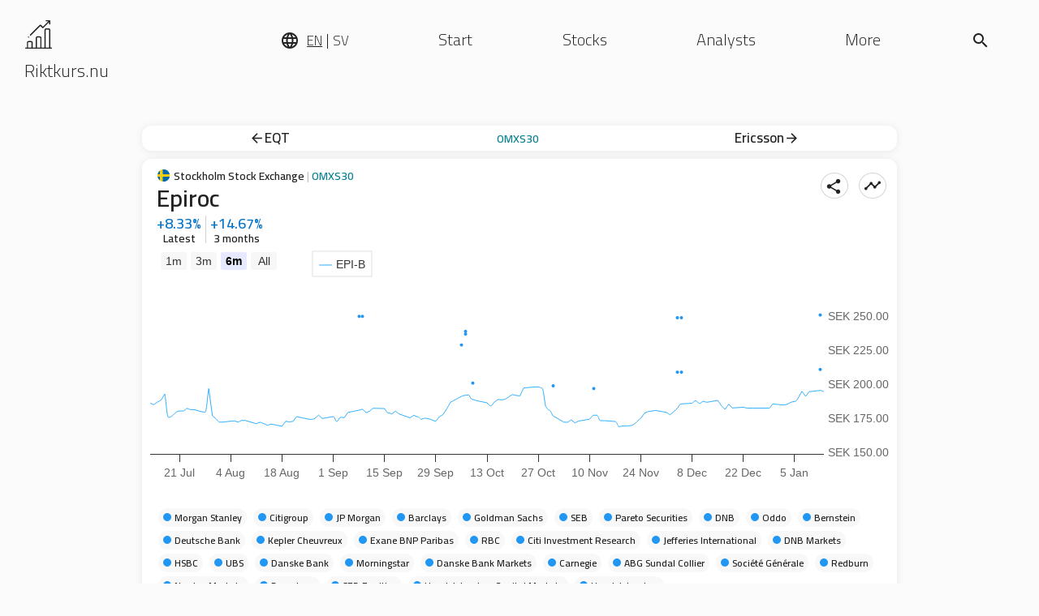

--- FILE ---
content_type: text/html; charset=UTF-8
request_url: https://www.riktkurs.nu/en/epiroc/
body_size: 12901
content:
<!DOCTYPE html><html lang="en"><head><meta charSet="utf-8"/><meta http-equiv="x-ua-compatible" content="ie=edge"/><meta name="viewport" content="width=device-width, initial-scale=1, shrink-to-fit=no"/><meta name="generator" content="Gatsby 5.14.1"/><meta name="theme-color" content="#FFF"/><meta property="og:site_name" content="riktkurs.nu" data-gatsby-head="true"/><style data-href="/styles.2bb44442bcb98dd63148.css" data-identity="gatsby-global-css">@import url(https://fonts.googleapis.com/css?family=Roboto:300|Material+Icons|Cairo:300,500,600);.Nav-module--logo--1b2e5{min-width:290px;padding-left:30px}.Nav-module--logo--1b2e5 svg{fill:rgba(0,0,0,.871)}.Nav-module--uppercase--7a128{color:#2196f3!important}.Nav-module--topnavitem--43cfe,.Nav-module--topnavitemwithouthover--f4aa9{cursor:pointer;display:block;flex-grow:1;flex-shrink:0;font-size:20px;height:52px;padding-top:8px;position:relative;text-align:center;text-transform:none!important;-webkit-user-select:none;user-select:none}.Nav-module--topnavitem--43cfe i,.Nav-module--topnavitemwithouthover--f4aa9 i{padding:5px 5px 0 0;vertical-align:top}.Nav-module--topnavitem--43cfe:hover{color:#2196f3!important}.Nav-module--topnavigation--5481a{display:flex;justify-content:space-between;overflow:hidden;width:100%;z-index:11}.Nav-module--themeswitch--e3a10{padding:12px;z-index:auto!important}.Nav-module--topnav--104b4{font-size:22px;margin-left:auto;margin-right:auto;max-width:1300px;padding-bottom:40px;padding-top:25px;position:relative!important}@media(max-width:945px){.Nav-module--topnav--104b4{display:none!important}}.Nav-module--bottomnav--cd231{background:#fff;border-top:1px solid #d3d3d3;bottom:0;display:flex;justify-content:center;left:0;left:50%!important;overflow:hidden;position:fixed;transform:translateX(-50%);width:100%;z-index:11}@media(min-width:945px){.Nav-module--bottomnav--cd231{display:none!important}}body.dark .Nav-module--bottomnav--cd231{background:#242424;border-top:1px solid #44475a}body.dark .Nav-module--bottomnavitem--05b2f{color:#f8f8f2}body.dark .Nav-module--bottomnavitemactive--a8246{color:#2196f3}body.dark .Nav-module--bottomspanactive--8afe8{color:#f8f8f2}body.dark .Nav-module--activetab--0e3bb:after{background-color:rgba(33,150,243,.3)}body.dark .Nav-module--logo--1b2e5 svg{fill:#9c9c9c}.Nav-module--activetoptab--8b232{color:#2196f3;font-weight:700}.Nav-module--bottomnavitem--05b2f{color:#737373;cursor:pointer;display:block;flex-grow:1;font-size:14px;height:56px;max-width:168px;padding:8px 12px 10px;position:relative;text-align:center;text-decoration:none;-webkit-user-select:none;user-select:none}.Nav-module--bottomnavitem--05b2f i{display:block;margin-left:auto;margin-right:auto;position:relative;z-index:-4}.Nav-module--bottomnavitemactive--a8246{color:#2196f3}.Nav-module--activetab--0e3bb:after{background-color:rgba(0,0,0,.15);border-radius:25px/70px;content:"";height:100%;left:50%;position:absolute;top:0;transform:translate(-50%);width:114px}.Nav-module--bottomspanactive--8afe8{color:#232323;font-weight:600}.LanguageSelector-module--option--bdbdd{font-size:17px}.LanguageSelector-module--option--bdbdd:hover{color:#2196f3!important}.LanguageSelector-module--selected--dd5f3{text-decoration:underline!important;text-decoration-thickness:1px!important;text-underline-offset:3px!important}@media(max-width:945px){.LanguageSelector-module--globe--98357{display:none!important}}.Footer-module--footer--2d913{background:#333;border-top:1px solid #f1f1f1;color:#e4e4e4;font-size:16px;padding:10px;text-align:center}@media(min-width:945px){.Footer-module--footer--2d913{margin-bottom:0}}body.dark .Footer-module--footer--2d913{background:#333;border-top:1px solid #616161;color:#f8f8f2}.Footer-module--icons--33530{display:flex;justify-content:center}.Footer-module--icons--33530 .Footer-module--logo--2eef9 img{height:35px;margin:10px 0}.Footer-module--icons--33530 i{font-size:35px;padding-top:4px}.Footer-module--text--94146{margin:10px 0}.Footer-module--updated--5da95{font-size:13px;margin:10px 0}@media(min-width:945px){.Footer-module--updated--5da95{font-size:15px}}.Footer-module--flexcontainer--0605a{display:flex;margin-left:auto;margin-right:auto;margin-top:20px;max-width:900px;text-align:initial}.Footer-module--flexcontainer--0605a ul{display:inline-block;list-style:none;padding-left:0}.Footer-module--flexcontainer--0605a ul li{align-items:center;display:flex;margin-bottom:10px}.Footer-module--flexcontainer--0605a ul li i{font-size:16px}.Footer-module--icontext--a6144{margin-left:6px}.Footer-module--switchone--08528{margin-top:20px}.Footer-module--disclaimer--33d6d{font-size:13px;line-height:1.4;margin-left:auto;margin-right:auto;max-width:900px;padding:10px;text-align:justify;text-align:left}@media(min-width:945px){.Footer-module--disclaimer--33d6d{font-size:15px}}.Layout-module--childcontainer--a9bf4{position:relative}.Layout-module--childcontainer--a9bf4 a,.Layout-module--childcontainer--a9bf4 a:click,.Layout-module--childcontainer--a9bf4 a:hover,.Layout-module--childcontainer--a9bf4 a:visited{-webkit-tap-highlight-color:#fff;border:none;color:inherit;outline:none;text-decoration:none}@media screen and (min-width:600px){.Layout-module--appbarrow--2b7ad{height:56px}}.Layout-module--appbar--19b70{display:flex;flex-direction:column;justify-content:space-between;margin:0 auto;max-width:945px;position:relative;width:100%;z-index:2}@media(min-width:945px){.Layout-module--appbar--19b70{display:none!important}}.Layout-module--section--5f3b5{align-items:center;display:inline-flex;flex:1 1 auto;min-width:0;padding:8px 12px}body.dark .Layout-module--section--5f3b5{color:#9c9c9c}.Layout-module--sectionalignstart--d23d6{justify-content:flex-start;order:-1}.Layout-module--sectionalignend--01097{justify-content:flex-end}.Layout-module--logo--35636{margin-left:8px}.Layout-module--riktkurs--8d744{font-size:21px;margin-left:10px;margin-top:5px}.Layout-module--searchbox--28cbd{background:#fff;border-radius:25px;box-shadow:0 1px 1px 0 rgba(0,0,0,.14),0 0 2px 0 rgba(0,0,0,.12),0 1px 1px -3px rgba(0,0,0,.2);display:flex;margin:5px 0;max-width:945px}body.dark .Layout-module--searchbox--28cbd{background:#242424}.Layout-module--searchline--e13db{color:#8c8c8c;flex:1 1 auto;font-size:16px;margin:auto 15px auto 0;padding:5px 0}.Layout-module--searchicon--4a174{color:#5a5a5a;flex:0 0 auto;line-height:1;margin:auto 5px auto 10px}.Layout-module--searchicon--4a174 i{font-size:30px;margin-top:2px}.Layout-module--settingsicon--3287e{color:#5a5a5a;flex:0 0 auto;line-height:1;margin:auto 5px auto 10px}@media(min-width:945px){.Layout-module--backarrow--07207,.Layout-module--mainappbar--715c8{display:none!important}}.Layout-module--mainappbar--715c8{border-bottom:1px solid #eee}body.dark .Layout-module--mainappbar--715c8{border-bottom:1px solid #2f2f2f}body.dark .Layout-module--languageselector--37d55,body.dark .Layout-module--logofill--69967,body.dark .Layout-module--searchicon--4a174,body.dark .Layout-module--settingsicon--3287e{color:#f8f8f2}body.dark .Layout-module--logofill--69967 svg{fill:#f8f8f2}.Layout-module--adscontainer--d3f7a{margin-bottom:50px}.Layout-module--adscontainer--d3f7a img{box-shadow:0 1px 11px 0 rgba(0,0,0,.08)}.Layout-module--appbarrow--2b7ad{box-sizing:border-box;display:flex;height:64px;position:relative;width:100%}@media(min-width:600px){.Layout-module--hideonmobile--39ce4{display:none!important}}@media(max-width:600px){.Layout-module--hideondesktop--54196{display:none!important}}.Layout-module--logofill--69967 svg{fill:rgba(0,0,0,.871)}.Layout-module--languageselector--37d55{align-items:center;color:#5a5a5a;display:flex;flex:0 0 auto;line-height:1;margin:auto 5px auto 10px}.Layout-module--languageselector--37d55 i{margin-right:5px}.highcharts-range-selector-group{transform:translate(-29px,-4px)}html{font-size:100;font-weight:300}@media(min-width:500px){html{font-size:17px}}*,:after,:before{-webkit-tap-highlight-color:rgba(0,0,0,0);box-sizing:border-box}body{-ms-text-size-adjust:100%;-webkit-text-size-adjust:100%;text-rendering:optimizeLegibility;-webkit-font-smoothing:antialiased;-moz-osx-font-smoothing:grayscale;background:#fbfbfb;color:rgba(0,0,0,.87);font-family:Cairo,sans serif;height:100%;line-height:1.625;margin:0;min-height:100vh}@media(max-width:500px){body{font-size:15px}}.st0{fill:#006aa7}.st1{fill:#fecc00}.st2{fill:#fff}body.dark .st0{fill:#1c8ccc}body.dark .st1{fill:#f1dd8b}body.dark{background:#1f1f1f;color:#f8f8f2}body.dark :root{--background-color:#1f1f1f;--text-color:#f8f8f2;--hilight-color:#8db4d6}body.dark .highcharts-color-0{fill:#3779bb}body.dark .highcharts-color-1{fill:#f8f8f2;stroke:#f8f8f2}body.dark .highcharts-background{fill:#232323}body.dark .highcharts-container text{fill:#f8f8f2!important}body.dark .highcharts-axis-title,body.dark .highcharts-credits,body.dark .highcharts-subtitle{fill-opacity:.7}body.dark .highcharts-grid-line{stroke:var(--text-color);stroke-opacity:.2}body.dark .highcharts-tooltip-box{fill:#1f1f1f;stroke:#f8f8f2}body.dark .highcharts-tooltip text{color:#f8f8f2}body.dark .highcharts-column-series rect.highcharts-point{stroke:#1f1f1f}body.dark .highcharts-button-normal rect{fill:#383838}body.dark .highcharts-button-pressed rect{fill:#484848}body.dark .highcharts-button-disabled rect{fill:#2e2e2e}body.dark .highcharts-button-disabled text{fill:#909090!important}body.dark .highcharts-button-hover rect{fill:#484848}h1,h2,h3,h4,h5,h6{font-family:Cairo,sans serif;font-weight:600}h1,h2,h3,h4,h5,h6,p{margin:0}p{margin-bottom:10px}p a{color:#2196f3}h1{font-size:23px}h2{font-size:20px;margin-bottom:12px}img{border:0;display:block;margin-bottom:inherit;margin-left:auto;margin-right:auto;margin-top:inherit;max-width:100%}th{text-align:left}a{color:inherit;text-decoration:none}a:active,a:focus,a:hover,a:visited{outline:0;-moz-outline-style:none;outline-style:none;text-decoration:none}.aktier-module--latest--bc540{font-size:28px;margin-bottom:10px;width:100%}@media(max-width:400px){.aktier-module--latest--bc540{font-size:23px}}.aktier-module--skyscrapercontainer--4c251{margin-bottom:60px}.AnalystPage-module--analystpage--68a2a{margin-left:auto;margin-right:auto;max-width:930px;position:relative}.page-template-module--page--4266c a{color:#2196f3}.senaste-module--aktiercontainer--c03c2{background:#fff;box-shadow:0 1px 11px 0 rgba(0,0,0,.08);padding:20px}@media(min-width:945px){.senaste-module--aktiercontainer--c03c2{border-radius:12px}}body.dark .senaste-module--aktiercontainer--c03c2{background:#232323}.senaste-module--latest--db67c{font-size:28px;margin-bottom:10px;width:100%}@media(max-width:400px){.senaste-module--latest--db67c{font-size:23px}}.Page-module--page--24e03{margin-left:auto;margin-right:auto;max-width:930px;padding-bottom:60px;position:relative;z-index:2}.Page-module--page--24e03 p{line-height:1.4}.Page-module--page--24e03 h1{margin-bottom:10px}.saknas-module--fab--6a405{background:#2196f3;border:1px solid #d3d3d3;border-radius:5px;color:#fff;cursor:pointer;font-size:17px;padding:4px 20px}.saknas-module--latestcontainer--1268a{background:#fff;box-shadow:0 1px 11px 0 rgba(0,0,0,.08);margin-top:50px;padding:20px}@media(min-width:945px){.saknas-module--latestcontainer--1268a{border-radius:12px}}@media(max-width:945px){.saknas-module--latestcontainer--1268a{margin-top:20px}}.saknas-module--showall--ef11f{color:#2196f3}body.dark .saknas-module--latestcontainer--1268a{background:#232323}.saknas-module--firsttext--e1209{font-size:32px;line-height:1.2;width:100%}.saknas-module--second--c6751{font-size:20px;margin-top:30px}.saknas-module--intro--cebe1{margin-top:10px;padding:20px}.saknas-module--fabcontainer--342e0{max-width:600px;padding-bottom:40px;padding-top:50px;width:100%}.analytiker-module--latest--ac597{font-size:28px;margin-bottom:10px;width:100%}@media(max-width:400px){.analytiker-module--latest--ac597{font-size:23px}}.analytiker-module--skyscrapercontainer--2572d{margin-bottom:60px}.Start-module--fab--f1a94{background:#2196f3;border:1px solid #d3d3d3;border-radius:5px;color:#fff;cursor:pointer;font-size:17px;padding:4px 20px}.Start-module--showall--71592{color:#2196f3}body.dark .Start-module--introcontainer--0703b{background-image:linear-gradient(30deg,#262626,#1e1e1e)}.Start-module--firsttext--038c7{font-size:32px;line-height:1.2;width:100%}@media(min-width:945px){.Start-module--firsttext--038c7{font-size:49px}}.Start-module--second--4ac3d{font-size:20px;margin-top:30px}.Start-module--intro--fac7d{margin-left:auto;margin-right:auto;margin-top:10px;max-width:930px;padding:20px}.Start-module--fabcontainer--67675{max-width:600px;padding-bottom:40px;padding-top:50px;width:100%}.Start-module--introcontainer--0703b{background-image:linear-gradient(30deg,#f4f4f4,#fbfbfb);padding-top:15px;width:100%}.Start-module--skyscrapercontainer--1877b{margin-bottom:60px}@media(min-width:945px){.Start-module--skyscrapercontainer--1877b{margin-top:50px}}.StockList-module--latest--4b07b{font-size:28px;margin-bottom:10px;width:100%}@media(max-width:400px){.StockList-module--latest--4b07b{font-size:23px}}.StockList-module--preserve--281e9 span{display:block}.installningar-module--switchone--1f011{margin-top:20px}.Switch-module--thumbon--c5571{background:#2196f3;transform:translate3d(20px,-4px,0)}.Switch-module--thumboff--1b2bd{background:#fafafa;transform:translate3d(-4px,-4px,0)}.Switch-module--thumb--b4436{border-radius:50%;box-shadow:0 2px 2px 0 rgba(0,0,0,.14),0 1px 5px 0 rgba(0,0,0,.12),0 3px 1px -2px rgba(0,0,0,.2);content:"";display:block;height:24px;position:absolute;transition-duration:.15s;transition-property:"background",transform;width:24px}.Switch-module--input--ef92f{height:0;position:absolute;visibility:hidden;width:0}.Switch-module--label--7bcc4{align-items:center;cursor:pointer!important;display:inline-flex}.Switch-module--track--f88cd{border-radius:8px;flex-shrink:0;height:16px;margin-left:12px;margin-right:12px;position:relative;width:40px}.Switch-module--trackoff--3d6ce{background:rgba(248,248,242,.5)!important}.Switch-module--trackon--9cfe9{background:rgba(33,150,243,.5)}.Menu-module--menu--68e64{padding:20px}.Menu-module--menu--68e64 ul{list-style:none;padding-left:0}body.dark .Menu-module--menu--68e64 hr{border-color:#44475a}.Menu-module--iconcontainer--6dfc6{height:24px;padding-right:32px}.Menu-module--listitem--4ab90{align-items:center;display:flex;height:48px;padding-right:16px}@media(max-width:500px){.Menu-module--listitem--4ab90{font-size:16px}}body.dark .Search-module--topbox--4a77d{background:#242424;border-bottom:1px solid #44475a}.Search-module--topbox--4a77d{border-bottom:1px solid #d3d3d3}.Search-module--search--fcbd5{margin:auto;max-width:945px;min-height:calc(100vh - 60px)}@media(max-width:767px){.Search-module--search--fcbd5{min-height:calc(100vh - 90px)}}.Search-module--search--fcbd5 .Search-module--topbox--4a77d{display:flex;padding-top:6px}.Search-module--search--fcbd5 .Search-module--topbox--4a77d .Search-module--back--57ccc{flex:0 0;padding-left:20px}.Search-module--search--fcbd5 .Search-module--topbox--4a77d input[type=text]{background:transparent;border:none;color:grey;flex:1 1;font-size:18px;outline:none;padding:16px 16px 16px 12px;width:100%}.Search-module--search--fcbd5 .Search-module--topbox--4a77d .Search-module--clear--bff7b{flex:0 0;padding-right:20px}.Search-module--search--fcbd5 ul{list-style:none;padding:0}.Search-module--actionitem--bb991{align-items:center;cursor:pointer;justify-content:center;margin:auto;outline:none;padding:10px}.Search-module--searchwritten--78cef input[type=text]{color:inherit!important}.StockPage-module--container--0f337{margin-left:auto;margin-right:auto;max-width:930px;position:relative}.Stock-module--styletitle--75114{font-size:30px;font-weight:700;padding-left:18px;padding-top:10px}.Stock-module--stylepercenttwo--65c59{font-size:18px;font-weight:600;margin-top:-7px!important;padding-left:18px;text-align:center}.Stock-module--stylechart--71e34{padding:0}.Stock-module--stylestock--b2955{margin-left:auto;margin-right:auto;max-width:930px;position:relative}.Stock-module--stocknextcontainer--042b4{margin-bottom:10px}.Stock-module--stocknextcontainer--042b4,.Stock-module--stylechartcontainer--23512{background:#fff;box-shadow:0 1px 11px 0 rgba(0,0,0,.08);position:relative}@media(min-width:945px){.Stock-module--stocknextcontainer--042b4,.Stock-module--stylechartcontainer--23512{border-radius:12px}}.Stock-module--styleshowlines--6a6e9{align-items:center;background:unset;border:1px solid #d3d3d3;border-radius:50%;color:grey;cursor:pointer;display:flex;font-size:18px;height:32px;justify-content:center;padding:0;position:absolute;width:34px;z-index:10}.Stock-module--styleshowlines--6a6e9 i{color:#232323;font-size:22px;vertical-align:text-bottom}.Stock-module--styleshowlines--6a6e9.Stock-module--styleselected--aaf66{background-color:#e3f3ff;border-color:#0474ca;border-width:2px}@media(min-width:945px){.Stock-module--styleshowlines--6a6e9{right:20px}}.Stock-module--styleshowlines--6a6e9{right:13px;top:17px}.Stock-module--styleshare--9e588{align-items:center;background:unset;border:1px solid #d3d3d3;border-radius:50%;color:grey;cursor:pointer;display:flex;font-size:18px;height:32px;justify-content:center;padding:0;position:absolute;width:34px;z-index:10}.Stock-module--styleshare--9e588 i{color:#232323;font-size:22px;margin-right:2px;margin-top:1px;vertical-align:text-bottom}@media(min-width:945px){.Stock-module--styleshare--9e588{right:20px}}.Stock-module--styleshare--9e588{right:60px;top:17px}body.dark .Stock-module--stocknextcontainer--042b4,body.dark .Stock-module--stylechartcontainer--23512{background:#232323}body.dark .Stock-module--styleshowlines--6a6e9,body.dark .Stock-module--styleshowlines--6a6e9 i{color:#d3d3d3}body.dark .Stock-module--styleshowlines--6a6e9.Stock-module--styleselected--aaf66{background-color:#394148}body.dark .Stock-module--styleshare--9e588,body.dark .Stock-module--styleshare--9e588 i{color:#d3d3d3}.Stock-module--text--94dab{font-size:14px;margin-top:-7px;text-align:center}.CompanyDescription-module--companyinfo--f2f61{background:#fff;box-shadow:0 1px 11px 0 rgba(0,0,0,.08);font-family:Roboto;font-size:13px;line-height:1.4;margin:20px 0;padding:14px}@media(min-width:945px){.CompanyDescription-module--companyinfo--f2f61{border-radius:12px;padding:20px}}@media(min-width:600px){.CompanyDescription-module--companyinfo--f2f61{font-size:16px;line-height:unset}}.CompanyDescription-module--companyinfo--f2f61 a{margin-top:5px}body.dark .CompanyDescription-module--companyinfo--f2f61{background:#232323}.LatestRecommendationsPerAnalyst-module--h2--6714b{font-size:24px;margin-bottom:10px;width:100%}@media(max-width:400px){.LatestRecommendationsPerAnalyst-module--h2--6714b{font-size:23px}}.Recommenders-module--recommenders--23381{font-size:12px;line-height:27px;padding:10px}@media(min-width:945px){.Recommenders-module--recommenders--23381{padding:20px}}.Recommenders-module--recommender--0a413{background:#f8f8f8;border-radius:15px;cursor:pointer;display:inline-block;font-weight:600;line-height:1rem;margin-bottom:3px;margin-right:8px;padding:2px 5px}body.dark .Recommenders-module--recommender--0a413{background:#3e3e3e;color:#fff}.Recommenders-module--dot--37050{background:#2196f3;border-radius:50%;display:inline-block;height:10px;margin-right:4px;width:10px}.LatestRecommendationsForStockPerRecommender-module--table--4e2c5{border-spacing:0;width:100%}.LatestRecommendationsForStockPerRecommender-module--table--4e2c5 td,.LatestRecommendationsForStockPerRecommender-module--table--4e2c5 th{line-height:1.2;padding-bottom:8px;padding-right:40px}@media(max-width:500px){.LatestRecommendationsForStockPerRecommender-module--table--4e2c5 td,.LatestRecommendationsForStockPerRecommender-module--table--4e2c5 th{padding-right:15px}}@media(min-width:600px){.LatestRecommendationsForStockPerRecommender-module--table--4e2c5 td,.LatestRecommendationsForStockPerRecommender-module--table--4e2c5 th{padding-bottom:10px}}.LatestRecommendationsForStockPerRecommender-module--table--4e2c5 thead{background:#fff;position:sticky;top:0}.LatestRecommendationsForStockPerRecommender-module--rekvalue--fca4d{color:#2196f3!important}.LatestRecommendationsForStockPerRecommender-module--main--4d595{background:#fff;box-shadow:0 1px 11px 0 rgba(0,0,0,.08);margin:20px 0;padding:14px}@media(min-width:945px){.LatestRecommendationsForStockPerRecommender-module--main--4d595{border-radius:12px;padding:20px}}body.dark .LatestRecommendationsForStockPerRecommender-module--main--4d595,body.dark .LatestRecommendationsForStockPerRecommender-module--table--4e2c5 thead{background:#232323}.Percentage-module--red--4bfe2{color:#d0184d}.Percentage-module--green--f6688{color:#0474ca}body.dark .Percentage-module--red--4bfe2{color:#ff5384}body.dark .Percentage-module--green--f6688{color:#30a4ff}.StockLink-module--swedencontainer--30a59{align-items:center;display:inline-flex;padding-right:8px}.StockLink-module--stockname--00bd0{font-size:17px!important;font-weight:600;line-height:1.2}body.dark .ListTabs-module--shader--70f2f{background:linear-gradient(90deg,rgba(35,35,35,0),#232323)}.ListTabs-module--tabscontainer--5e182{-ms-overflow-style:none;display:grid;overflow-x:scroll;overflow-y:hidden;position:relative;scrollbar-width:none}.ListTabs-module--tabscontainer--5e182::-webkit-scrollbar{-webkit-appearance:none;display:none;height:0;width:0}.ListTabs-module--tabs--39d58{-ms-overflow-style:none;display:flex;font-size:17px!important;font-weight:700;list-style-type:none;margin:0 0 20px;overflow-x:scroll;overflow-y:hidden;padding:0;scrollbar-width:none}.ListTabs-module--tabs--39d58::-webkit-scrollbar{-webkit-appearance:none;display:none;height:0;width:0}.ListTabs-module--tabs--39d58 li{display:inline-block;margin-right:20px;white-space:nowrap}.ListTabs-module--tabs--39d58 li a{display:block}.ListTabs-module--tabs--39d58 li:last-child{margin-right:40px}.ListTabs-module--activetab--e20ce{border-bottom:2px solid #2196f3}.ListTabs-module--shader--70f2f{background:linear-gradient(90deg,hsla(0,0%,100%,0),#fff);bottom:0;position:absolute;right:-1px;top:0;width:20px;z-index:1}.StockListRow-module--percentage--d85ad{font-weight:600}.StockListRow-module--date--2b250{color:grey;font-size:15px;line-height:1.2;vertical-align:top}.Table-module--table--5d365{border-spacing:0;margin-top:10px;position:relative;width:100%}.Table-module--table--5d365 tr{cursor:pointer}.Table-module--table--5d365 th{background:#fff;line-height:1.2;padding-bottom:4px;padding-top:6px;position:sticky;top:-1px;vertical-align:top}.Table-module--table--5d365 th i{width:4px}@media(max-width:500px){.Table-module--table--5d365 th i{font-size:15px}}.Table-module--table--5d365 td{padding:2px}body.dark .Table-module--table--5d365,body.dark .Table-module--table--5d365 th{background:#232323}.SkyscraperContainer-module--latestcontainer--d438d{background:#fff;box-shadow:0 1px 11px 0 rgba(0,0,0,.08);flex-grow:1;max-width:930px;padding:20px}@media(min-width:945px){.SkyscraperContainer-module--latestcontainer--d438d{border-radius:12px}}body.dark .SkyscraperContainer-module--latestcontainer--d438d{background:#232323}.SkyscraperContainer-module--listwithadscontainer--adf55{margin-left:auto;margin-right:auto;max-width:930px}@media(min-width:1400px){.SkyscraperContainer-module--listwithadscontainer--adf55{max-width:1145px;transform:translateX(110px)}}.SkyscraperContainer-module--listwithads--1185b{display:flex}.TallAdSense-module--adsense--396f6{height:600px;margin-left:20px;margin-top:10px;position:sticky;top:20px}@media(max-width:1400px){.TallAdSense-module--adsense--396f6{display:none}}.TallAdSense-module--ins--4ebf1{display:block;height:600px;max-width:200px;min-width:160px;width:100%}@media(max-width:1400px){.TallAdSense-module--ins--4ebf1{display:none}}.HighchartsReactPlaceholder-module--container--8b8ce{height:300px;position:relative}.HighchartsReactPlaceholder-module--loaders--4f909{display:flex;gap:4px;left:19px;position:absolute;top:6px}.HighchartsReactPlaceholder-module--loader--32d1a{height:22px;width:32px}@keyframes HighchartsReactPlaceholder-module--placeHolderShimmer--a74cf{0%{background-position:-234px 0}to{background-position:234px 0}}.HighchartsReactPlaceholder-module--animatedbackground--d1f90{animation-duration:1.25s;animation-fill-mode:forwards;animation-iteration-count:infinite;animation-name:HighchartsReactPlaceholder-module--placeHolderShimmer--a74cf;animation-timing-function:linear;background:#f7f7f7;background:linear-gradient(90deg,#f7f7f7 10%,#eee 18%,#f7f7f7 33%);background-size:400px 52px;height:22px;position:relative}body.dark .HighchartsReactPlaceholder-module--animatedbackground--d1f90{background:#383838;background:linear-gradient(90deg,#383838 10%,#4e4e4e 18%,#383838 33%);background-size:400px 52px}.AdSense-module--adsense--57f2c{margin-left:auto;margin-right:auto;max-width:945px;text-align:center}.AdSense-module--ins--f7972{display:block;height:calc(100vh - 150px)}.StockMeta-module--metacontainer--2fc38{align-items:center;display:flex;margin-bottom:-5px;margin-top:2px}.StockMeta-module--swedencontainer--787c5{align-items:center;display:inline-flex;padding-right:4px}.StockMeta-module--stockname--ae168{font-size:14px!important;font-weight:600;line-height:1}.StockMeta-module--separator--ad9ab{color:#c2c2c2}body.dark .StockMeta-module--separator--ad9ab{color:grey}.StockMeta-module--listclass--83133{color:#007f8f}.StockNext-module--metacontainer--b3a7d{align-items:center;display:flex;margin-top:10px;padding:2px 1px}.StockNext-module--metacontainer--b3a7d span{flex-grow:0}.StockNext-module--metacontainer--b3a7d span a{align-items:center;display:flex;justify-content:center}.StockNext-module--metacontainer--b3a7d span a i{font-size:19px}.StockNext-module--leftspan--339a7{margin-left:3px}.StockNext-module--rightspan--69cdc{margin-right:3px}.StockNext-module--leftspan--339a7,.StockNext-module--rightspan--69cdc{flex-basis:33%;font-weight:700;overflow:hidden;text-overflow:ellipsis;white-space:nowrap}.StockNext-module--middlespan--12d21{flex-basis:33%}.StockNext-module--stockname--a14f0{font-size:14px!important;font-weight:600;line-height:1}.StockNext-module--listclass--add2a{color:#007f8f}.StockNext-module--stocknamecontainer--10c13{overflow:hidden;text-overflow:ellipsis;white-space:nowrap}.ShareDialog-module--icon--282d7{display:flex;margin-right:15px;width:28px}.ShareDialog-module--actionlist--cea59 li a{display:flex!important}.ShareDialog-module--actionlist--cea59 li a div{flex:1 1}.ActionSheet-module--actionsheet--fe01d{bottom:0;font-size:17px;height:0;left:0;opacity:1;position:fixed;right:0;z-index:1001}.ActionSheet-module--container--0168b{background-color:#000;bottom:0;left:0;opacity:0;pointer-events:auto;position:fixed;right:0;top:0;transition:opacity .45s ease 0s}.ActionSheet-module--containermounted--1b473{opacity:.54}.ActionSheet-module--will--b4f45{background:#fff;box-shadow:0 -6px 5px rgba(0,0,0,.157);box-sizing:border-box;direction:ltr;display:flex;flex-direction:column;margin-left:auto;margin-right:auto;max-width:1070px;transition:all 0s ease 0s;transition:transform .45s ease 0s;will-change:transform}.ActionSheet-module--will--b4f45 ul{list-style:none;margin:0;padding:11px 0}.ActionSheet-module--will--b4f45 li:active,.ActionSheet-module--will--b4f45 li:hover{background-color:rgba(0,0,0,.15)}.ActionSheet-module--will--b4f45 li a{display:block;padding:12px 25px}body.dark .ActionSheet-module--will--b4f45{background:#242424}body.dark .ActionSheet-module--will--b4f45 li:active,body.dark .ActionSheet-module--will--b4f45 li:hover{background-color:rgba(33,150,243,.3)}.ActionSheet-module--willmounted--40c2f{transform:translateY(-100%)}</style><style type="text/css">
    .anchor.before {
      position: absolute;
      top: 0;
      left: 0;
      transform: translateX(-100%);
      padding-right: 4px;
    }
    .anchor.after {
      display: inline-block;
      padding-left: 4px;
    }
    h1 .anchor svg,
    h2 .anchor svg,
    h3 .anchor svg,
    h4 .anchor svg,
    h5 .anchor svg,
    h6 .anchor svg {
      visibility: hidden;
    }
    h1:hover .anchor svg,
    h2:hover .anchor svg,
    h3:hover .anchor svg,
    h4:hover .anchor svg,
    h5:hover .anchor svg,
    h6:hover .anchor svg,
    h1 .anchor:focus svg,
    h2 .anchor:focus svg,
    h3 .anchor:focus svg,
    h4 .anchor:focus svg,
    h5 .anchor:focus svg,
    h6 .anchor:focus svg {
      visibility: visible;
    }
  </style><script>
    document.addEventListener("DOMContentLoaded", function(event) {
      var hash = window.decodeURI(location.hash.replace('#', ''))
      if (hash !== '') {
        var element = document.getElementById(hash)
        if (element) {
          var scrollTop = window.pageYOffset || document.documentElement.scrollTop || document.body.scrollTop
          var clientTop = document.documentElement.clientTop || document.body.clientTop || 0
          var offset = element.getBoundingClientRect().top + scrollTop - clientTop
          // Wait for the browser to finish rendering before scrolling.
          setTimeout((function() {
            window.scrollTo(0, offset - 0)
          }), 0)
        }
      }
    })
  </script><style>.gatsby-image-wrapper{position:relative;overflow:hidden}.gatsby-image-wrapper picture.object-fit-polyfill{position:static!important}.gatsby-image-wrapper img{bottom:0;height:100%;left:0;margin:0;max-width:none;padding:0;position:absolute;right:0;top:0;width:100%;object-fit:cover}.gatsby-image-wrapper [data-main-image]{opacity:0;transform:translateZ(0);transition:opacity .25s linear;will-change:opacity}.gatsby-image-wrapper-constrained{display:inline-block;vertical-align:top}</style><noscript><style>.gatsby-image-wrapper noscript [data-main-image]{opacity:1!important}.gatsby-image-wrapper [data-placeholder-image]{opacity:0!important}</style></noscript><script type="module">const e="undefined"!=typeof HTMLImageElement&&"loading"in HTMLImageElement.prototype;e&&document.body.addEventListener("load",(function(e){const t=e.target;if(void 0===t.dataset.mainImage)return;if(void 0===t.dataset.gatsbyImageSsr)return;let a=null,n=t;for(;null===a&&n;)void 0!==n.parentNode.dataset.gatsbyImageWrapper&&(a=n.parentNode),n=n.parentNode;const o=a.querySelector("[data-placeholder-image]"),r=new Image;r.src=t.currentSrc,r.decode().catch((()=>{})).then((()=>{t.style.opacity=1,o&&(o.style.opacity=0,o.style.transition="opacity 500ms linear")}))}),!0);</script><link rel="preconnect" href="https://www.googletagmanager.com"/><link rel="dns-prefetch" href="https://www.googletagmanager.com"/><link rel="sitemap" type="application/xml" href="/sitemap-index.xml"/><link rel="icon" href="/favicon-32x32.png?v=8ed263a5bc0f7ea69e21016b8fd39773" type="image/png"/><link rel="manifest" href="/manifest.webmanifest" crossorigin="anonymous"/><link rel="apple-touch-icon" sizes="48x48" href="/icons/icon-48x48.png?v=8ed263a5bc0f7ea69e21016b8fd39773"/><link rel="apple-touch-icon" sizes="72x72" href="/icons/icon-72x72.png?v=8ed263a5bc0f7ea69e21016b8fd39773"/><link rel="apple-touch-icon" sizes="96x96" href="/icons/icon-96x96.png?v=8ed263a5bc0f7ea69e21016b8fd39773"/><link rel="apple-touch-icon" sizes="144x144" href="/icons/icon-144x144.png?v=8ed263a5bc0f7ea69e21016b8fd39773"/><link rel="apple-touch-icon" sizes="192x192" href="/icons/icon-192x192.png?v=8ed263a5bc0f7ea69e21016b8fd39773"/><link rel="apple-touch-icon" sizes="256x256" href="/icons/icon-256x256.png?v=8ed263a5bc0f7ea69e21016b8fd39773"/><link rel="apple-touch-icon" sizes="384x384" href="/icons/icon-384x384.png?v=8ed263a5bc0f7ea69e21016b8fd39773"/><link rel="apple-touch-icon" sizes="512x512" href="/icons/icon-512x512.png?v=8ed263a5bc0f7ea69e21016b8fd39773"/><link rel="preconnect" href="https://www.google-analytics.com" crossorigin="anonymous"/><link rel="preconnect" href="https://stats.g.doubleclick.net" crossorigin="anonymous"/><link rel="preconnect" href="https://adservice.google.se" crossorigin="anonymous"/><link rel="preconnect" href="https://adservice.google.com" crossorigin="anonymous"/><link rel="preconnect" href="https://pagead2.googlesyndication.com" crossorigin="anonymous"/><title data-gatsby-head="true">Price Target Epiroc: +8% | EPI-B</title><link rel="alternate" hrefLang="sv" href="https://www.riktkurs.nu/epiroc/" data-gatsby-head="true"/><link rel="alternate" hrefLang="en" href="https://www.riktkurs.nu/en/epiroc/" data-gatsby-head="true"/></head><body><script>
            if (typeof localStorage !== 'undefined' && typeof JSON !== 'undefined') {
                function getFromLocalStorage(key) {
                    var value = localStorage.getItem(key);

                    return canParseJson(value) ? JSON.parse(value) : value;
                }

                function canParseJson(str) {
                    try {
                        JSON.parse(str);
                    } catch(e) {
                        return false;
                    }

                    return true;
                }

                function setClassName(className) {
                    document.body.className = className;
                }

                var dark = getFromLocalStorage("dark");
                
                if (dark) {
                    setClassName("dark");
                    var metaThemeColor = document.querySelector("meta[name=theme-color]");
                    metaThemeColor.setAttribute("content", "#242424");
                }
            }
        </script><script async="" src="//pagead2.googlesyndication.com/pagead/js/adsbygoogle.js?client=ca-pub-3285614524562770" crossorigin="anonymous"></script><div id="___gatsby"><div style="outline:none" tabindex="-1" id="gatsby-focus-wrapper"><div><nav class="Nav-module--topnavigation--5481a Nav-module--topnav--104b4" data-nosnippet="true"><a class="Nav-module--logo--1b2e5" href="/en/"><svg xmlns="http://www.w3.org/2000/svg" width="35" height="35" viewBox="0 0 512 512"><path id="Selection" stroke="none" stroke-width="1" d="M 431.00,20.00 C 431.00,20.00 367.00,84.00 367.00,84.00 367.00,84.00 334.00,118.00 334.00,118.00 334.00,118.00 305.00,89.00 305.00,89.00 300.76,84.77 295.51,78.37 289.00,78.37 282.49,78.37 277.24,84.77 273.00,89.00 273.00,89.00 240.00,122.00 240.00,122.00 240.00,122.00 150.00,212.00 150.00,212.00 150.00,212.00 120.00,242.00 120.00,242.00 120.00,242.00 104.10,258.00 104.10,258.00 93.04,270.28 102.86,279.87 111.00,278.62 116.53,277.77 123.05,269.95 127.00,266.00 127.00,266.00 159.00,234.00 159.00,234.00 159.00,234.00 243.00,150.00 243.00,150.00 243.00,150.00 285.00,108.11 285.00,108.11 291.17,103.01 295.49,110.49 300.00,115.00 300.00,115.00 320.00,135.00 320.00,135.00 323.61,138.59 326.64,142.37 332.00,142.89 339.23,143.59 342.28,139.69 347.00,135.00 347.00,135.00 364.00,118.00 364.00,118.00 364.00,118.00 446.00,36.00 446.00,36.00 446.00,36.00 446.00,64.00 446.00,64.00 446.02,67.88 445.99,71.61 448.65,74.77 452.68,79.58 461.49,78.89 464.99,73.81 467.23,70.58 466.99,66.74 467.00,63.00 467.00,63.00 467.00,15.00 467.00,15.00 466.98,4.66 465.34,0.07 454.00,0.00 454.00,0.00 398.00,0.00 398.00,0.00 394.26,0.01 390.45,-0.31 387.57,2.57 384.07,6.07 381.56,19.75 396.00,20.00 396.00,20.00 431.00,20.00 431.00,20.00 Z M 363.00,492.00 C 363.00,492.00 308.00,492.00 308.00,492.00 308.00,492.00 308.00,319.00 308.00,319.00 307.99,315.10 308.05,311.76 306.75,308.00 298.97,285.34 268.94,290.00 250.00,290.00 240.21,290.00 226.56,289.08 218.00,294.28 208.30,300.17 205.02,308.15 205.00,319.00 205.00,319.00 205.00,492.00 205.00,492.00 205.00,492.00 150.00,492.00 150.00,492.00 150.00,492.00 150.00,404.00 150.00,404.00 149.99,400.07 150.11,397.87 148.96,394.00 141.93,370.36 116.28,374.00 97.00,374.00 97.00,374.00 79.00,374.00 79.00,374.00 70.05,374.04 60.78,375.59 54.18,382.18 47.44,388.93 46.01,397.90 46.00,407.00 46.00,407.00 46.00,492.00 46.00,492.00 46.00,492.00 27.00,492.00 27.00,492.00 24.05,492.01 20.75,491.79 18.11,493.31 12.19,496.71 11.80,506.07 17.22,510.11 20.10,512.25 23.61,511.99 27.00,512.00 27.00,512.00 485.00,512.00 485.00,512.00 488.39,511.99 491.90,512.25 494.78,510.11 500.20,506.07 499.81,496.71 493.89,493.31 490.11,491.14 472.36,492.00 467.00,492.00 467.00,492.00 467.00,177.00 467.00,177.00 466.99,172.14 466.99,169.77 465.56,165.00 458.49,141.39 431.05,146.00 412.00,146.00 412.00,146.00 395.00,146.00 395.00,146.00 390.11,146.01 385.71,146.25 381.00,147.78 372.41,150.58 365.94,158.30 364.02,167.00 362.48,173.96 363.00,182.75 363.00,190.00 363.00,190.00 363.00,226.00 363.00,226.00 363.00,226.00 363.00,492.00 363.00,492.00 Z M 446.00,492.00 C 446.00,492.00 384.00,492.00 384.00,492.00 384.00,492.00 384.00,180.00 384.00,180.00 384.01,175.97 383.61,171.47 387.23,168.74 390.35,166.38 397.11,167.00 401.00,167.00 401.00,167.00 433.00,167.00 433.00,167.00 443.32,167.02 445.98,168.25 446.00,179.00 446.00,179.00 446.00,243.00 446.00,243.00 446.00,243.00 446.00,492.00 446.00,492.00 Z M 72.00,293.74 C 58.47,301.02 68.01,316.77 79.00,312.96 86.24,310.44 88.38,300.80 82.61,295.65 79.44,292.82 75.86,292.84 72.00,293.74 Z M 288.00,492.00 C 288.00,492.00 226.00,492.00 226.00,492.00 226.00,492.00 226.00,323.00 226.00,323.00 226.01,319.65 225.63,316.02 228.31,313.51 231.11,310.90 235.44,311.02 239.00,311.00 239.00,311.00 273.00,311.00 273.00,311.00 276.83,311.01 282.38,310.78 285.30,313.70 287.83,316.23 287.96,320.65 288.00,324.00 288.00,324.00 288.00,353.00 288.00,353.00 288.00,353.00 288.00,492.00 288.00,492.00 Z M 129.00,492.00 C 129.00,492.00 67.00,492.00 67.00,492.00 67.00,492.00 67.00,409.00 67.00,409.00 67.01,405.30 66.65,400.45 69.51,397.65 72.28,394.93 76.40,395.02 80.00,395.00 80.00,395.00 115.00,395.00 115.00,395.00 126.38,395.02 128.98,396.24 129.00,408.00 129.00,408.00 129.00,492.00 129.00,492.00 Z"></path></svg><div>Riktkurs.nu</div></a><div class="Nav-module--topnavitemwithouthover--f4aa9"><i class="material-icons LanguageSelector-module--globe--98357"></i> <span><a class="LanguageSelector-module--option--bdbdd LanguageSelector-module--selected--dd5f3" href="/en/">EN</a> <span>|</span> <a class="LanguageSelector-module--option--bdbdd" href="/">SV</a></span></div><div class="Nav-module--topnavitem--43cfe"><span>Start</span></div><div class="Nav-module--topnavitem--43cfe"><span>Stocks</span></div><div class="Nav-module--topnavitem--43cfe"><span>Analysts</span></div><div class="Nav-module--topnavitem--43cfe"><span>More</span></div><div class="Nav-module--topnavitem--43cfe"><i class="material-icons"></i><span></span></div></nav><nav class="Nav-module--bottomnav--cd231" data-nosnippet="true"><div class="Nav-module--bottomnavitem--05b2f"><i class="material-icons"></i><span class="">Start</span></div><div class="Nav-module--bottomnavitem--05b2f"><i class="material-icons"></i><span class="">Stocks</span></div><div class="Nav-module--bottomnavitem--05b2f"><i class="material-icons"></i><span class="">Analysts</span></div><div class="Nav-module--bottomnavitem--05b2f"><i class="material-icons"></i><span class="">More</span></div></nav><header class="Layout-module--appbar--19b70 Layout-module--mainappbar--715c8"><div class="Layout-module--appbarrow--2b7ad"><section class="Layout-module--section--5f3b5 Layout-module--sectionalignstart--d23d6 Layout-module--backarrow--07207"><a style="display:flex" class="Layout-module--logofill--69967" href="/en/"><svg xmlns="http://www.w3.org/2000/svg" width="35" height="35" viewBox="0 0 512 512"><path id="Selection" stroke="none" stroke-width="1" d="M 431.00,20.00 C 431.00,20.00 367.00,84.00 367.00,84.00 367.00,84.00 334.00,118.00 334.00,118.00 334.00,118.00 305.00,89.00 305.00,89.00 300.76,84.77 295.51,78.37 289.00,78.37 282.49,78.37 277.24,84.77 273.00,89.00 273.00,89.00 240.00,122.00 240.00,122.00 240.00,122.00 150.00,212.00 150.00,212.00 150.00,212.00 120.00,242.00 120.00,242.00 120.00,242.00 104.10,258.00 104.10,258.00 93.04,270.28 102.86,279.87 111.00,278.62 116.53,277.77 123.05,269.95 127.00,266.00 127.00,266.00 159.00,234.00 159.00,234.00 159.00,234.00 243.00,150.00 243.00,150.00 243.00,150.00 285.00,108.11 285.00,108.11 291.17,103.01 295.49,110.49 300.00,115.00 300.00,115.00 320.00,135.00 320.00,135.00 323.61,138.59 326.64,142.37 332.00,142.89 339.23,143.59 342.28,139.69 347.00,135.00 347.00,135.00 364.00,118.00 364.00,118.00 364.00,118.00 446.00,36.00 446.00,36.00 446.00,36.00 446.00,64.00 446.00,64.00 446.02,67.88 445.99,71.61 448.65,74.77 452.68,79.58 461.49,78.89 464.99,73.81 467.23,70.58 466.99,66.74 467.00,63.00 467.00,63.00 467.00,15.00 467.00,15.00 466.98,4.66 465.34,0.07 454.00,0.00 454.00,0.00 398.00,0.00 398.00,0.00 394.26,0.01 390.45,-0.31 387.57,2.57 384.07,6.07 381.56,19.75 396.00,20.00 396.00,20.00 431.00,20.00 431.00,20.00 Z M 363.00,492.00 C 363.00,492.00 308.00,492.00 308.00,492.00 308.00,492.00 308.00,319.00 308.00,319.00 307.99,315.10 308.05,311.76 306.75,308.00 298.97,285.34 268.94,290.00 250.00,290.00 240.21,290.00 226.56,289.08 218.00,294.28 208.30,300.17 205.02,308.15 205.00,319.00 205.00,319.00 205.00,492.00 205.00,492.00 205.00,492.00 150.00,492.00 150.00,492.00 150.00,492.00 150.00,404.00 150.00,404.00 149.99,400.07 150.11,397.87 148.96,394.00 141.93,370.36 116.28,374.00 97.00,374.00 97.00,374.00 79.00,374.00 79.00,374.00 70.05,374.04 60.78,375.59 54.18,382.18 47.44,388.93 46.01,397.90 46.00,407.00 46.00,407.00 46.00,492.00 46.00,492.00 46.00,492.00 27.00,492.00 27.00,492.00 24.05,492.01 20.75,491.79 18.11,493.31 12.19,496.71 11.80,506.07 17.22,510.11 20.10,512.25 23.61,511.99 27.00,512.00 27.00,512.00 485.00,512.00 485.00,512.00 488.39,511.99 491.90,512.25 494.78,510.11 500.20,506.07 499.81,496.71 493.89,493.31 490.11,491.14 472.36,492.00 467.00,492.00 467.00,492.00 467.00,177.00 467.00,177.00 466.99,172.14 466.99,169.77 465.56,165.00 458.49,141.39 431.05,146.00 412.00,146.00 412.00,146.00 395.00,146.00 395.00,146.00 390.11,146.01 385.71,146.25 381.00,147.78 372.41,150.58 365.94,158.30 364.02,167.00 362.48,173.96 363.00,182.75 363.00,190.00 363.00,190.00 363.00,226.00 363.00,226.00 363.00,226.00 363.00,492.00 363.00,492.00 Z M 446.00,492.00 C 446.00,492.00 384.00,492.00 384.00,492.00 384.00,492.00 384.00,180.00 384.00,180.00 384.01,175.97 383.61,171.47 387.23,168.74 390.35,166.38 397.11,167.00 401.00,167.00 401.00,167.00 433.00,167.00 433.00,167.00 443.32,167.02 445.98,168.25 446.00,179.00 446.00,179.00 446.00,243.00 446.00,243.00 446.00,243.00 446.00,492.00 446.00,492.00 Z M 72.00,293.74 C 58.47,301.02 68.01,316.77 79.00,312.96 86.24,310.44 88.38,300.80 82.61,295.65 79.44,292.82 75.86,292.84 72.00,293.74 Z M 288.00,492.00 C 288.00,492.00 226.00,492.00 226.00,492.00 226.00,492.00 226.00,323.00 226.00,323.00 226.01,319.65 225.63,316.02 228.31,313.51 231.11,310.90 235.44,311.02 239.00,311.00 239.00,311.00 273.00,311.00 273.00,311.00 276.83,311.01 282.38,310.78 285.30,313.70 287.83,316.23 287.96,320.65 288.00,324.00 288.00,324.00 288.00,353.00 288.00,353.00 288.00,353.00 288.00,492.00 288.00,492.00 Z M 129.00,492.00 C 129.00,492.00 67.00,492.00 67.00,492.00 67.00,492.00 67.00,409.00 67.00,409.00 67.01,405.30 66.65,400.45 69.51,397.65 72.28,394.93 76.40,395.02 80.00,395.00 80.00,395.00 115.00,395.00 115.00,395.00 126.38,395.02 128.98,396.24 129.00,408.00 129.00,408.00 129.00,492.00 129.00,492.00 Z"></path></svg><span class="Layout-module--riktkurs--8d744">Riktkurs.nu</span></a></section><section class="Layout-module--section--5f3b5 Layout-module--sectionalignend--01097"><div class="Layout-module--languageselector--37d55"><i class="material-icons LanguageSelector-module--globe--98357"></i> <span><a class="LanguageSelector-module--option--bdbdd LanguageSelector-module--selected--dd5f3" href="/en/">EN</a> <span>|</span> <a class="LanguageSelector-module--option--bdbdd" href="/">SV</a></span></div><a class="Layout-module--settingsicon--3287e" href="/en/settings/"><i class="material-icons"></i></a><a class="Layout-module--searchicon--4a174" href="/en/search/"><i class="material-icons"></i></a></section></div></header><div id="layout" class="Layout-module--childcontainer--a9bf4"><div class="StockPage-module--container--0f337"><div class="Stock-module--stylestock--b2955"><div class="Stock-module--stocknextcontainer--042b4"><div class="StockNext-module--metacontainer--b3a7d"><span class="StockNext-module--leftspan--339a7"><a href="/en/eqt/"><i class="material-icons"></i><span class="StockNext-module--stocknamecontainer--10c13">EQT</span></a></span><span class="StockNext-module--stockname--a14f0 StockNext-module--middlespan--12d21"><a class="StockNext-module--listclass--add2a" href="/en/stocks/omxs30/">OMXS30</a></span><span class="StockNext-module--rightspan--69cdc"><a href="/en/ericsson/"><span class="StockNext-module--stocknamecontainer--10c13">Ericsson</span><i class="material-icons"></i></a></span></div></div><div class="Stock-module--stylechartcontainer--23512"><button class="Stock-module--styleshowlines--6a6e9"><i class="material-icons"></i></button><button class="Stock-module--styleshare--9e588"><i class="material-icons"></i></button><div class="Stock-module--styletitle--75114"><div class="StockMeta-module--metacontainer--2fc38"><span class="StockMeta-module--swedencontainer--787c5"><svg xmlns="http://www.w3.org/2000/svg" version="1.1" id="Lager_1" x="0px" y="0px" viewBox="0 0 800 800" style="width:17px;height:17px"><g><path class="st0" d="M344,754.3c19.5,3.3,39.5,5,59.9,5c173.4,0,318-123.2,351.1-286.9H344V754.3z"></path><path class="st0" d="M52.8,472.4c18.6,91.9,72.3,171.1,146.6,222.8V472.4H52.8z"></path><path class="st0" d="M199.4,107c-74.3,51.7-128,130.9-146.6,222.8h146.6V107z"></path><path class="st0" d="M755,329.8C721.9,166.1,577.3,42.9,403.9,42.9c-20.4,0-40.4,1.7-59.9,5v281.9H755z"></path><path class="st1" d="M199.4,329.8H52.8c-4.7,23-7.1,46.9-7.1,71.3c0,24.4,2.4,48.3,7.1,71.3h146.6V329.8z"></path><path class="st1" d="M755,329.8H344v142.6h411c4.7-23,7.1-46.9,7.1-71.3C762.1,376.7,759.7,352.8,755,329.8z"></path><path class="st1" d="M344,329.8V47.9c-53.1,8.9-102.2,29.5-144.6,59.1v222.8H344z"></path><path class="st1" d="M199.4,472.4v222.8c42.4,29.5,91.5,50.1,144.6,59.1V472.4H199.4z"></path><rect x="199.4" y="329.8" class="st1" width="144.6" height="142.6"></rect></g></svg></span><span class="StockMeta-module--stockname--ae168">Stockholm Stock Exchange<!-- --> <span class="StockMeta-module--separator--ad9ab">|</span> <a class="StockMeta-module--listclass--83133" href="/en/stocks/omxs30/">OMXS30</a></span></div>Epiroc</div><div class="Stock-module--stylepercenttwo--65c59"><div style="display:flex"><div style="padding-right:5px"><div class="Percentage-module--green--f6688">+<!-- -->8.33<!-- -->%</div><div class="Stock-module--text--94dab">Latest</div></div><div style="width:1px;padding-top:5px;padding-bottom:5px"><div style="background:lightgray;height:100%"></div></div><div style="padding-left:5px"><div class="Percentage-module--green--f6688">+<!-- -->14.67<!-- -->%</div><div class="Stock-module--text--94dab">3 months</div></div></div></div><div class="Stock-module--stylechart--71e34"><div class="HighchartsReactPlaceholder-module--container--8b8ce"><div class="HighchartsReactPlaceholder-module--loaders--4f909"><div class="HighchartsReactPlaceholder-module--loader--32d1a"><div class="HighchartsReactPlaceholder-module--animatedbackground--d1f90"></div></div><div class="HighchartsReactPlaceholder-module--loader--32d1a"><div class="HighchartsReactPlaceholder-module--animatedbackground--d1f90"></div></div><div class="HighchartsReactPlaceholder-module--loader--32d1a"><div class="HighchartsReactPlaceholder-module--animatedbackground--d1f90"></div></div><div class="HighchartsReactPlaceholder-module--loader--32d1a"><div class="HighchartsReactPlaceholder-module--animatedbackground--d1f90"></div></div></div></div></div><div class="Recommenders-module--recommenders--23381" data-nosnippet="true"><span class="Recommenders-module--recommender--0a413" style="border:1px solid transparent"><span class="Recommenders-module--dot--37050"></span><span>Morgan Stanley</span></span><span class="Recommenders-module--recommender--0a413" style="border:1px solid transparent"><span class="Recommenders-module--dot--37050"></span><span>Citigroup</span></span><span class="Recommenders-module--recommender--0a413" style="border:1px solid transparent"><span class="Recommenders-module--dot--37050"></span><span>JP Morgan</span></span><span class="Recommenders-module--recommender--0a413" style="border:1px solid transparent"><span class="Recommenders-module--dot--37050"></span><span>Barclays</span></span><span class="Recommenders-module--recommender--0a413" style="border:1px solid transparent"><span class="Recommenders-module--dot--37050"></span><span>Goldman Sachs</span></span><span class="Recommenders-module--recommender--0a413" style="border:1px solid transparent"><span class="Recommenders-module--dot--37050"></span><span>SEB</span></span><span class="Recommenders-module--recommender--0a413" style="border:1px solid transparent"><span class="Recommenders-module--dot--37050"></span><span>Pareto Securities</span></span><span class="Recommenders-module--recommender--0a413" style="border:1px solid transparent"><span class="Recommenders-module--dot--37050"></span><span>DNB</span></span><span class="Recommenders-module--recommender--0a413" style="border:1px solid transparent"><span class="Recommenders-module--dot--37050"></span><span>Oddo</span></span><span class="Recommenders-module--recommender--0a413" style="border:1px solid transparent"><span class="Recommenders-module--dot--37050"></span><span>Bernstein</span></span><span class="Recommenders-module--recommender--0a413" style="border:1px solid transparent"><span class="Recommenders-module--dot--37050"></span><span>Deutsche Bank</span></span><span class="Recommenders-module--recommender--0a413" style="border:1px solid transparent"><span class="Recommenders-module--dot--37050"></span><span>Kepler Cheuvreux</span></span><span class="Recommenders-module--recommender--0a413" style="border:1px solid transparent"><span class="Recommenders-module--dot--37050"></span><span>Exane BNP Paribas</span></span><span class="Recommenders-module--recommender--0a413" style="border:1px solid transparent"><span class="Recommenders-module--dot--37050"></span><span>RBC</span></span><span class="Recommenders-module--recommender--0a413" style="border:1px solid transparent"><span class="Recommenders-module--dot--37050"></span><span>Citi Investment Research</span></span><span class="Recommenders-module--recommender--0a413" style="border:1px solid transparent"><span class="Recommenders-module--dot--37050"></span><span>Jefferies International</span></span><span class="Recommenders-module--recommender--0a413" style="border:1px solid transparent"><span class="Recommenders-module--dot--37050"></span><span>DNB Markets</span></span><span class="Recommenders-module--recommender--0a413" style="border:1px solid transparent"><span class="Recommenders-module--dot--37050"></span><span>HSBC</span></span><span class="Recommenders-module--recommender--0a413" style="border:1px solid transparent"><span class="Recommenders-module--dot--37050"></span><span>UBS</span></span><span class="Recommenders-module--recommender--0a413" style="border:1px solid transparent"><span class="Recommenders-module--dot--37050"></span><span>Danske Bank</span></span><span class="Recommenders-module--recommender--0a413" style="border:1px solid transparent"><span class="Recommenders-module--dot--37050"></span><span>Morningstar</span></span><span class="Recommenders-module--recommender--0a413" style="border:1px solid transparent"><span class="Recommenders-module--dot--37050"></span><span>Danske Bank Markets</span></span><span class="Recommenders-module--recommender--0a413" style="border:1px solid transparent"><span class="Recommenders-module--dot--37050"></span><span>Carnegie</span></span><span class="Recommenders-module--recommender--0a413" style="border:1px solid transparent"><span class="Recommenders-module--dot--37050"></span><span>ABG Sundal Collier</span></span><span class="Recommenders-module--recommender--0a413" style="border:1px solid transparent"><span class="Recommenders-module--dot--37050"></span><span>Société Générale</span></span><span class="Recommenders-module--recommender--0a413" style="border:1px solid transparent"><span class="Recommenders-module--dot--37050"></span><span>Redburn</span></span><span class="Recommenders-module--recommender--0a413" style="border:1px solid transparent"><span class="Recommenders-module--dot--37050"></span><span>Nordea Markets</span></span><span class="Recommenders-module--recommender--0a413" style="border:1px solid transparent"><span class="Recommenders-module--dot--37050"></span><span>Berenberg</span></span><span class="Recommenders-module--recommender--0a413" style="border:1px solid transparent"><span class="Recommenders-module--dot--37050"></span><span>SEB Equities</span></span><span class="Recommenders-module--recommender--0a413" style="border:1px solid transparent"><span class="Recommenders-module--dot--37050"></span><span>Handelsbanken Capital Markets</span></span><span class="Recommenders-module--recommender--0a413" style="border:1px solid transparent"><span class="Recommenders-module--dot--37050"></span><span>Handelsbanken</span></span></div></div><div class="AdSense-module--adsense--57f2c" style="margin-top:20px"><ins class="adsbygoogle AdSense-module--ins--f7972" data-ad-client="ca-pub-3285614524562770" data-ad-slot="6150640184" data-ad-format="auto" data-full-width-responsive="true"></ins></div><div class="LatestRecommendationsForStockPerRecommender-module--main--4d595"><h2>Price Targets For <!-- -->Epiroc</h2><table class="LatestRecommendationsForStockPerRecommender-module--table--4e2c5"><thead><tr><th>Analyst</th><th>Price Target</th><th>Date</th><th style="padding-right:0">Upside</th></tr></thead><tbody><tr><td><a href="/en/analyst/morgan-stanley/">Morgan Stanley</a></td><td style="white-space:nowrap"><a href="https://www.placera.se/nyheter/new-wave-kopstamplas--har-ar-dagens-aktierekar-2026-01-12" target="_blank" class="LatestRecommendationsForStockPerRecommender-module--rekvalue--fca4d">212<!-- --> <!-- -->SEK</a></td><td style="white-space:nowrap">Jan 12</td><td style="padding-right:0"><div class="Percentage-module--green--f6688">+<!-- -->8.33<!-- -->%</div></td></tr><tr><td><a href="/en/analyst/citigroup/">Citigroup</a></td><td style="white-space:nowrap"><a href="https://www.placera.se/nyheter/new-wave-kopstamplas--har-ar-dagens-aktierekar-2026-01-12" target="_blank" class="LatestRecommendationsForStockPerRecommender-module--rekvalue--fca4d">252<!-- --> <!-- -->SEK</a></td><td style="white-space:nowrap">Jan 12</td><td style="padding-right:0"></td></tr><tr><td><a href="/en/analyst/jp-morgan/">JP Morgan</a></td><td style="white-space:nowrap"><a href="https://www.placera.se/nyheter/swedbank-saljstamplas--har-ar-dagens-aktierekar-2025-12-04" target="_blank" class="LatestRecommendationsForStockPerRecommender-module--rekvalue--fca4d">210<!-- --> <!-- -->SEK</a></td><td style="white-space:nowrap">Dec -25</td><td style="padding-right:0"></td></tr><tr><td><a href="/en/analyst/barclays/">Barclays</a></td><td style="white-space:nowrap"><a href="https://www.placera.se/nyheter/swedbank-saljstamplas--har-ar-dagens-aktierekar-2025-12-04" target="_blank" class="LatestRecommendationsForStockPerRecommender-module--rekvalue--fca4d">250<!-- --> <!-- -->SEK</a></td><td style="white-space:nowrap">Dec -25</td><td style="padding-right:0"></td></tr><tr><td><a href="/en/analyst/goldman-sachs/">Goldman Sachs</a></td><td style="white-space:nowrap"><a href="https://www.placera.se/nyheter/kraftig-riktkurs-sankning-for-novo-nordisk--har-ar-dagens-aktierekar-2025-11-11" target="_blank" class="LatestRecommendationsForStockPerRecommender-module--rekvalue--fca4d">198<!-- --> <!-- -->SEK</a></td><td style="white-space:nowrap">Nov -25</td><td style="padding-right:0"></td></tr><tr><td><a href="/en/analyst/seb/">SEB</a></td><td style="white-space:nowrap"><a href="https://www.placera.se/nyheter/hojd-riktkurs-for-saab--har-ar-dagens-aktierekar-2025-10-07" target="_blank" class="LatestRecommendationsForStockPerRecommender-module--rekvalue--fca4d">238<!-- --> <!-- -->SEK</a></td><td style="white-space:nowrap">Oct -25</td><td style="padding-right:0"></td></tr><tr><td><a href="/en/analyst/pareto-securities/">Pareto Securities</a></td><td style="white-space:nowrap"><a href="https://www.placera.se/nyheter/shb-saljstamplar-embracer--har-ar-dagens-aktierekar-2025-10-06" target="_blank" class="LatestRecommendationsForStockPerRecommender-module--rekvalue--fca4d">230<!-- --> <!-- -->SEK</a></td><td style="white-space:nowrap">Oct -25</td><td style="padding-right:0"></td></tr><tr><td><a href="/en/analyst/dnb/">DNB</a></td><td style="white-space:nowrap"><a href="https://www.avanza.se/placera/redaktionellt/2025/01/31/sankt-riktkurs-for-hm-har-ar-dagens-aktierekar.html" target="_blank" class="LatestRecommendationsForStockPerRecommender-module--rekvalue--fca4d">240<!-- --> <!-- -->SEK</a></td><td style="white-space:nowrap">Jan -25</td><td style="padding-right:0"></td></tr><tr><td><a href="/en/analyst/oddo/">Oddo</a></td><td style="white-space:nowrap"><a href="https://www.avanza.se/placera/redaktionellt/2025/01/17/storbanken-satter-kortsiktigt-kop-pa-seb-har-ar-dagens-aktierekommendationer.html" target="_blank" class="LatestRecommendationsForStockPerRecommender-module--rekvalue--fca4d">195<!-- --> <!-- -->SEK</a></td><td style="white-space:nowrap">Jan -25</td><td style="padding-right:0"></td></tr><tr><td><a href="/en/analyst/bernstein/">Bernstein</a></td><td style="white-space:nowrap"><a href="https://www.avanza.se/placera/redaktionellt/2025/01/07/sankta-riktkurser-for-flera-fastighetsbolag-har-ar-dagens-aktierekar.html" target="_blank" class="LatestRecommendationsForStockPerRecommender-module--rekvalue--fca4d">197<!-- --> <!-- -->SEK</a></td><td style="white-space:nowrap">Jan -25</td><td style="padding-right:0"></td></tr><tr><td><a href="/en/analyst/deutsche-bank/">Deutsche Bank</a></td><td style="white-space:nowrap"><a href="https://www.avanza.se/placera/redaktionellt/2024/10/29/tisdagens-alla-nya-aktierekar.html" target="_blank" class="LatestRecommendationsForStockPerRecommender-module--rekvalue--fca4d">208<!-- --> <!-- -->SEK</a></td><td style="white-space:nowrap">Oct -24</td><td style="padding-right:0"></td></tr><tr><td><a href="/en/analyst/kepler-cheuvreux/">Kepler Cheuvreux</a></td><td style="white-space:nowrap"><a href="https://www.avanza.se/placera/redaktionellt/2024/10/28/mandagens-alla-nya-aktierekar.html" target="_blank" class="LatestRecommendationsForStockPerRecommender-module--rekvalue--fca4d">210<!-- --> <!-- -->SEK</a></td><td style="white-space:nowrap">Oct -24</td><td style="padding-right:0"></td></tr><tr><td><a href="/en/analyst/exane-bnp-paribas/">Exane BNP Paribas</a></td><td style="white-space:nowrap"><a href="https://www.avanza.se/placera/redaktionellt/2024/10/16/onsdagens-alla-nya-aktierekar.html" target="_blank" class="LatestRecommendationsForStockPerRecommender-module--rekvalue--fca4d">200<!-- --> <!-- -->SEK</a></td><td style="white-space:nowrap">Oct -24</td><td style="padding-right:0"></td></tr><tr><td><a href="/en/analyst/rbc/">RBC</a></td><td style="white-space:nowrap"><a href="https://www.avanza.se/placera/redaktionellt/2024/10/15/tisdagens-alla-nya-aktierekar.html" target="_blank" class="LatestRecommendationsForStockPerRecommender-module--rekvalue--fca4d">190<!-- --> <!-- -->SEK</a></td><td style="white-space:nowrap">Oct -24</td><td style="padding-right:0"></td></tr><tr><td><a href="/en/analyst/citi-investment-research/">Citi Investment Research</a></td><td style="white-space:nowrap"><a href="https://www.avanza.se/placera/redaktionellt/2024/10/15/tisdagens-alla-nya-aktierekar.html" target="_blank" class="LatestRecommendationsForStockPerRecommender-module--rekvalue--fca4d">214<!-- --> <!-- -->SEK</a></td><td style="white-space:nowrap">Oct -24</td><td style="padding-right:0"></td></tr><tr><td><a href="/en/analyst/jefferies-international/">Jefferies International</a></td><td style="white-space:nowrap"><a href="https://www.avanza.se/placera/redaktionellt/2024/09/23/mandagens-alla-nya-rekar.html" target="_blank" class="LatestRecommendationsForStockPerRecommender-module--rekvalue--fca4d">250<!-- --> <!-- -->SEK</a></td><td style="white-space:nowrap">Sep -24</td><td style="padding-right:0"></td></tr><tr><td><a href="/en/analyst/dnb-markets/">DNB Markets</a></td><td style="white-space:nowrap"><a href="https://www.avanza.se/placera/redaktionellt/2024/09/17/tisdagens-alla-nya-aktierekar.html" target="_blank" class="LatestRecommendationsForStockPerRecommender-module--rekvalue--fca4d">205<!-- --> <!-- -->SEK</a></td><td style="white-space:nowrap">Sep -24</td><td style="padding-right:0"></td></tr><tr><td><a href="/en/analyst/hsbc/">HSBC</a></td><td style="white-space:nowrap"><a href="https://www.avanza.se/placera/redaktionellt/2024/09/13/fredagens-alla-nya-aktierekar.html" target="_blank" class="LatestRecommendationsForStockPerRecommender-module--rekvalue--fca4d">190<!-- --> <!-- -->SEK</a></td><td style="white-space:nowrap">Sep -24</td><td style="padding-right:0"></td></tr><tr><td><a href="/en/analyst/ubs/">UBS</a></td><td style="white-space:nowrap"><a href="https://www.avanza.se/placera/redaktionellt/2024/07/24/onsdagens-alla-nya-aktierekar.html" target="_blank" class="LatestRecommendationsForStockPerRecommender-module--rekvalue--fca4d">240<!-- --> <!-- -->SEK</a></td><td style="white-space:nowrap">Jul -24</td><td style="padding-right:0"></td></tr><tr><td><a href="/en/analyst/danske-bank/">Danske Bank</a></td><td style="white-space:nowrap"><a href="https://www.avanza.se/placera/redaktionellt/2024/07/22/mandagens-alla-nya-aktierekar.html" target="_blank" class="LatestRecommendationsForStockPerRecommender-module--rekvalue--fca4d">265<!-- --> <!-- -->SEK</a></td><td style="white-space:nowrap">Jul -24</td><td style="padding-right:0"></td></tr><tr><td><a href="/en/analyst/morningstar/">Morningstar</a></td><td style="white-space:nowrap"><a href="https://www.avanza.se/placera/redaktionellt/2024/06/13/torsdagens-alla-nya-aktierekar.html" target="_blank" class="LatestRecommendationsForStockPerRecommender-module--rekvalue--fca4d">180<!-- --> <!-- -->SEK</a></td><td style="white-space:nowrap">Jun -24</td><td style="padding-right:0"></td></tr><tr><td><a href="/en/analyst/danske-bank-markets/">Danske Bank Markets</a></td><td style="white-space:nowrap"><a href="https://www.avanza.se/placera/redaktionellt/2024/06/12/onsdagens-alla-nya-aktierekar.html" target="_blank" class="LatestRecommendationsForStockPerRecommender-module--rekvalue--fca4d">270<!-- --> <!-- -->SEK</a></td><td style="white-space:nowrap">Jun -24</td><td style="padding-right:0"></td></tr><tr><td><a href="/en/analyst/carnegie/">Carnegie</a></td><td style="white-space:nowrap"><a href="https://www.avanza.se/placera/redaktionellt/2024/06/05/onsdagens-alla-nya-aktierekar.html" target="_blank" class="LatestRecommendationsForStockPerRecommender-module--rekvalue--fca4d">220<!-- --> <!-- -->SEK</a></td><td style="white-space:nowrap">Jun -24</td><td style="padding-right:0"></td></tr><tr><td><a href="/en/analyst/abg-sundal-collier/">ABG Sundal Collier</a></td><td style="white-space:nowrap"><a href="https://www.avanza.se/placera/redaktionellt/2024/04/11/torsdagens-alla-nya-aktierekar.html" target="_blank" class="LatestRecommendationsForStockPerRecommender-module--rekvalue--fca4d">210<!-- --> <!-- -->SEK</a></td><td style="white-space:nowrap">Apr -24</td><td style="padding-right:0"></td></tr><tr><td><a href="/en/analyst/soci-t--g-n-rale/">Société Générale</a></td><td style="white-space:nowrap"><a href="https://www.avanza.se/placera/redaktionellt/2023/10/31/tisdagens-alla-nya-aktierekar.html" target="_blank" class="LatestRecommendationsForStockPerRecommender-module--rekvalue--fca4d">180<!-- --> <!-- -->SEK</a></td><td style="white-space:nowrap">Oct -23</td><td style="padding-right:0"></td></tr><tr><td><a href="/en/analyst/redburn/">Redburn</a></td><td style="white-space:nowrap"><a href="https://www.avanza.se/placera/redaktionellt/2023/07/17/mandagens-alla-nya-aktierekar.html" target="_blank" class="LatestRecommendationsForStockPerRecommender-module--rekvalue--fca4d">235<!-- --> <!-- -->SEK</a></td><td style="white-space:nowrap">Jul -23</td><td style="padding-right:0"></td></tr><tr><td><a href="/en/analyst/nordea-markets/">Nordea Markets</a></td><td style="white-space:nowrap"><a href="https://www.avanza.se/placera/redaktionellt/2023/01/19/torsdagens-alla-nya-aktierekar.html" target="_blank" class="LatestRecommendationsForStockPerRecommender-module--rekvalue--fca4d">235<!-- --> <!-- -->SEK</a></td><td style="white-space:nowrap">Jan -23</td><td style="padding-right:0"></td></tr><tr><td><a href="/en/analyst/berenberg/">Berenberg</a></td><td style="white-space:nowrap"><a href="https://www.avanza.se/placera/redaktionellt/2022/10/28/fredagens-alla-nya-aktierekar.html" target="_blank" class="LatestRecommendationsForStockPerRecommender-module--rekvalue--fca4d">170<!-- --> <!-- -->SEK</a></td><td style="white-space:nowrap">Oct -22</td><td style="padding-right:0"></td></tr><tr><td><a href="/en/analyst/seb-equities/">SEB Equities</a></td><td style="white-space:nowrap"><a href="https://www.avanza.se/placera/redaktionellt/2022/01/13/torsdagens-alla-nya-aktierekar.html" target="_blank" class="LatestRecommendationsForStockPerRecommender-module--rekvalue--fca4d">250<!-- --> <!-- -->SEK</a></td><td style="white-space:nowrap">Jan -22</td><td style="padding-right:0"></td></tr><tr><td><a href="/en/analyst/handelsbanken-capital-markets/">Handelsbanken Capital Markets</a></td><td style="white-space:nowrap"><a href="https://www.avanza.se/placera/redaktionellt/2022/01/12/onsdagens-alla-nya-aktierekar.html" target="_blank" class="LatestRecommendationsForStockPerRecommender-module--rekvalue--fca4d">240<!-- --> <!-- -->SEK</a></td><td style="white-space:nowrap">Jan -22</td><td style="padding-right:0"></td></tr><tr><td><a href="/en/analyst/handelsbanken/">Handelsbanken</a></td><td style="white-space:nowrap"><a href="https://www.avanza.se/placera/redaktionellt/2021/04/12/mandagens-alla-nya-aktierekar.html" target="_blank" class="LatestRecommendationsForStockPerRecommender-module--rekvalue--fca4d">230<!-- --> <!-- -->SEK</a></td><td style="white-space:nowrap">Apr -21</td><td style="padding-right:0"></td></tr></tbody></table></div><div class="AdSense-module--adsense--57f2c" style="margin-top:20px"><ins class="adsbygoogle AdSense-module--ins--f7972" data-ad-client="ca-pub-3285614524562770" data-ad-slot="6150640184" data-ad-format="auto" data-full-width-responsive="true"></ins></div><div class="CompanyDescription-module--companyinfo--f2f61"><h2>About The Company</h2><div><p>Epiroc AB is a Swedish manufacturer of mining and infrastructure equipment. It is headquartered in Stockholm, Sweden and has its manufacturing facilities in Sweden, United States, Canada, Australia, China, India, Japan and Germany.<br>
<a href="https://en.wikipedia.org/wiki/Epiroc">Wikipedia</a></p></div></div><div style="min-height:40px"></div></div></div></div><footer class="Footer-module--footer--2d913"><div class="Footer-module--flexcontainer--0605a"><div style="width:50%;text-align:center"><ul><a href="/en/about/"><li><i class="material-icons"></i> <span class="Footer-module--icontext--a6144">About Riktkurs.nu</span></li></a><a href="/en/integrity-policy/"><li><i class="material-icons"></i> <span class="Footer-module--icontext--a6144">Integrity Policy</span></li></a><a href="/en/contact/"><li><i class="material-icons"></i> <span class="Footer-module--icontext--a6144">Contact</span></li></a></ul></div><div style="width:50%;text-align:center"><ul><a href="/en/settings/"><li><i class="material-icons"></i> <span class="Footer-module--icontext--a6144">Settings</span></li></a><a href="/en/api/"><li><i class="material-icons"></i> <span class="Footer-module--icontext--a6144">API</span></li></a></ul></div></div><div class="Footer-module--disclaimer--33d6d">The information on Riktkurs.nu is for general information purposes only. Riktkurs.nu makes no guarantees of any kind, express or implied, about the completeness, accuracy, reliability, suitability or availability with respect to Riktkurs.nu or the information, products, services, or related information on Riktkurs.nu for any purpose. The recipient is recommended to complete his or her decision basis with the material deemed necessary. We reserve us for all types of errors as well as any malfunctions of the website. The information on Riktkurs.nu should not be seen as a recommendation to buy or sell a security.</div><div class="Footer-module--text--94146"><div>© Riktkurs.nu <!-- -->2026</div></div><div class="Footer-module--updated--5da95"><div>Updated <!-- -->1/21/2026<!-- --> <!-- -->10:04:27 AM</div></div><div style="min-height:70px"></div></footer></div></div><div id="gatsby-announcer" style="position:absolute;top:0;width:1px;height:1px;padding:0;overflow:hidden;clip:rect(0, 0, 0, 0);white-space:nowrap;border:0" aria-live="assertive" aria-atomic="true"></div></div><script async="" src="https://www.googletagmanager.com/gtag/js?id=G-9L5CZK2R9Z"></script><script>
      
      
      if(true) {
        window.dataLayer = window.dataLayer || [];
        function gtag(){dataLayer.push(arguments);}
        gtag('js', new Date());

        gtag('config', 'G-9L5CZK2R9Z', {"send_page_view":false});
      }
      </script><script id="gatsby-script-loader">/*<![CDATA[*/window.pagePath="/en/epiroc/";/*]]>*/</script><!-- slice-start id="_gatsby-scripts-1" -->
          <script
            id="gatsby-chunk-mapping"
          >
            window.___chunkMapping="{\"app\":[\"/app-f2190ac9d067617b1f05.js\"],\"component---src-pages-saknas-tsx\":[\"/component---src-pages-saknas-tsx-92c38cb78c58c3a61378.js\"],\"component---src-templates-aktier-tsx\":[\"/component---src-templates-aktier-tsx-d9aaacdb5f3749971d39.js\"],\"component---src-templates-analyst-page-template-tsx\":[\"/component---src-templates-analyst-page-template-tsx-25c4c647d49b8ed6a93a.js\"],\"component---src-templates-analytiker-tsx\":[\"/component---src-templates-analytiker-tsx-35fa77a65e307e4ab806.js\"],\"component---src-templates-index-tsx\":[\"/component---src-templates-index-tsx-dc3c0661564cbc5fa4f4.js\"],\"component---src-templates-installningar-tsx\":[\"/component---src-templates-installningar-tsx-855c805c9bc1ed59b507.js\"],\"component---src-templates-mer-tsx\":[\"/component---src-templates-mer-tsx-c1a2782fb8eb3c42a7a0.js\"],\"component---src-templates-not-found-template-tsx\":[\"/component---src-templates-not-found-template-tsx-d394ca3a01467d2e4cfa.js\"],\"component---src-templates-page-template-tsx\":[\"/component---src-templates-page-template-tsx-a58b7f470731d459e198.js\"],\"component---src-templates-senaste-tsx\":[\"/component---src-templates-senaste-tsx-b7b65e5fb85079c543b1.js\"],\"component---src-templates-sok-tsx\":[\"/component---src-templates-sok-tsx-c03c5c69c013f8756656.js\"],\"component---src-templates-stock-page-template-tsx\":[\"/component---src-templates-stock-page-template-tsx-70bffc1b03117839b943.js\"]}";
          </script>
        <script>window.___webpackCompilationHash="23684997dc4a3befbe39";</script><script src="/webpack-runtime-d1b09835d65c917afaff.js" async></script><script src="/framework-4f55c7422b66956e5657.js" async></script><script src="/75fc9c18-42d214407953b582388c.js" async></script><script src="/app-f2190ac9d067617b1f05.js" async></script><!-- slice-end id="_gatsby-scripts-1" --></body></html>

--- FILE ---
content_type: text/html; charset=utf-8
request_url: https://www.google.com/recaptcha/api2/aframe
body_size: 265
content:
<!DOCTYPE HTML><html><head><meta http-equiv="content-type" content="text/html; charset=UTF-8"></head><body><script nonce="kR7NBfcGwtjtEGoosdnnNw">/** Anti-fraud and anti-abuse applications only. See google.com/recaptcha */ try{var clients={'sodar':'https://pagead2.googlesyndication.com/pagead/sodar?'};window.addEventListener("message",function(a){try{if(a.source===window.parent){var b=JSON.parse(a.data);var c=clients[b['id']];if(c){var d=document.createElement('img');d.src=c+b['params']+'&rc='+(localStorage.getItem("rc::a")?sessionStorage.getItem("rc::b"):"");window.document.body.appendChild(d);sessionStorage.setItem("rc::e",parseInt(sessionStorage.getItem("rc::e")||0)+1);localStorage.setItem("rc::h",'1769000684213');}}}catch(b){}});window.parent.postMessage("_grecaptcha_ready", "*");}catch(b){}</script></body></html>